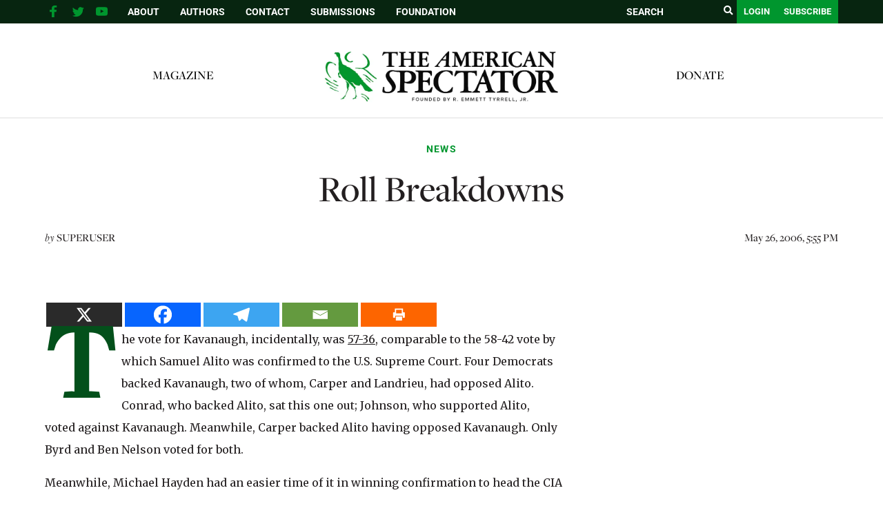

--- FILE ---
content_type: text/html; charset=utf-8
request_url: https://www.google.com/recaptcha/api2/aframe
body_size: 267
content:
<!DOCTYPE HTML><html><head><meta http-equiv="content-type" content="text/html; charset=UTF-8"></head><body><script nonce="SNGt5xwO5hBMMdtjeWSKww">/** Anti-fraud and anti-abuse applications only. See google.com/recaptcha */ try{var clients={'sodar':'https://pagead2.googlesyndication.com/pagead/sodar?'};window.addEventListener("message",function(a){try{if(a.source===window.parent){var b=JSON.parse(a.data);var c=clients[b['id']];if(c){var d=document.createElement('img');d.src=c+b['params']+'&rc='+(localStorage.getItem("rc::a")?sessionStorage.getItem("rc::b"):"");window.document.body.appendChild(d);sessionStorage.setItem("rc::e",parseInt(sessionStorage.getItem("rc::e")||0)+1);localStorage.setItem("rc::h",'1768855039718');}}}catch(b){}});window.parent.postMessage("_grecaptcha_ready", "*");}catch(b){}</script></body></html>